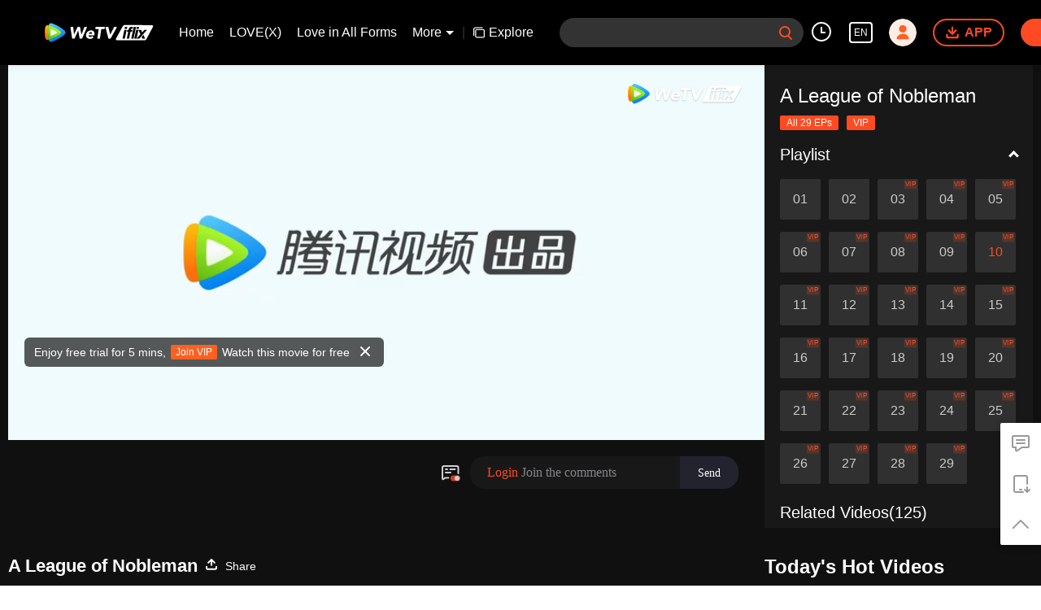

--- FILE ---
content_type: text/plain
request_url: https://otheve.beacon.qq.com/analytics/v2_upload?appkey=0WEB08V45S4VMCK7
body_size: -45
content:
{"result": 200, "srcGatewayIp": "3.23.132.162", "serverTime": "1769001996633", "msg": "success"}

--- FILE ---
content_type: text/plain
request_url: https://otheve.beacon.qq.com/analytics/v2_upload?appkey=0WEB0QEJW44KW5A5
body_size: -45
content:
{"result": 200, "srcGatewayIp": "3.23.132.162", "serverTime": "1769002005588", "msg": "success"}

--- FILE ---
content_type: text/plain
request_url: https://otheve.beacon.qq.com/analytics/v2_upload?appkey=0WEB0QEJW44KW5A5
body_size: -45
content:
{"result": 200, "srcGatewayIp": "3.23.132.162", "serverTime": "1769002013388", "msg": "success"}

--- FILE ---
content_type: text/plain
request_url: https://svibeacon.onezapp.com/analytics/v2_upload?appkey=0DOU0M38AT4C4UVD
body_size: 96
content:
{"result": 200, "srcGatewayIp": "3.23.132.162", "serverTime": "1769002013621", "msg": "success"}

--- FILE ---
content_type: text/plain
request_url: https://otheve.beacon.qq.com/analytics/v2_upload?appkey=0WEB08V45S4VMCK7
body_size: -45
content:
{"result": 200, "srcGatewayIp": "3.23.132.162", "serverTime": "1769001997203", "msg": "success"}

--- FILE ---
content_type: text/plain
request_url: https://otheve.beacon.qq.com/analytics/v2_upload?appkey=0WEB08V45S4VMCK7
body_size: -45
content:
{"result": 200, "srcGatewayIp": "3.23.132.162", "serverTime": "1769001997042", "msg": "success"}

--- FILE ---
content_type: text/plain
request_url: https://svibeacon.onezapp.com/analytics/v2_upload?appkey=0DOU0M38AT4C4UVD
body_size: 96
content:
{"result": 200, "srcGatewayIp": "3.23.132.162", "serverTime": "1769002005580", "msg": "success"}

--- FILE ---
content_type: text/plain
request_url: https://otheve.beacon.qq.com/analytics/v2_upload?appkey=0WEB0QEJW44KW5A5
body_size: -45
content:
{"result": 200, "srcGatewayIp": "3.23.132.162", "serverTime": "1769002012326", "msg": "success"}

--- FILE ---
content_type: text/plain
request_url: https://otheve.beacon.qq.com/analytics/v2_upload?appkey=0WEB0QEJW44KW5A5
body_size: -45
content:
{"result": 200, "srcGatewayIp": "3.23.132.162", "serverTime": "1769002014371", "msg": "success"}

--- FILE ---
content_type: text/plain
request_url: https://otheve.beacon.qq.com/analytics/v2_upload?appkey=0WEB08V45S4VMCK7
body_size: -45
content:
{"result": 200, "srcGatewayIp": "3.23.132.162", "serverTime": "1769001996547", "msg": "success"}

--- FILE ---
content_type: text/plain
request_url: https://svibeacon.onezapp.com/analytics/v2_upload?appkey=0WEB0NVZHO4NLDPH
body_size: 96
content:
{"result": 200, "srcGatewayIp": "3.23.132.162", "serverTime": "1769001999081", "msg": "success"}

--- FILE ---
content_type: text/plain
request_url: https://cffaws.wetvinfo.com/svp_50125/01AF00A945D4B817310DEEB170812CBA0088304258C8EF4F37A336BB21CD56B66C12EB2F44D80EF864D22C637966E74ED063E25367E6DA8CA58CF4FDD2071C4DAEFF957238F5BAE454ABE1547B25DFD6CBA2C91DE2AF6FB16EAE7E2A3897781DD5CB376D7E3AAEA45304ABD435485C487C10BFD723DCC58D1700CEDF4D41B24BAA/gzc_1000117_0b535eafiaaaomapsz64yfr432odktsqauka.f821103.vtt?ver=4
body_size: 11869
content:
WEBVTT

STYLE
::cue {
  font-size: 1em;
  font-weight: bold;
  color: #ffffff;
}

1
00:00:13.510 --> 00:00:15.000
Your Majesty,

2
00:00:15.270 --> 00:00:18.120
Xuan Ji,Â Chief of Imperial Astronomy,
has something to report.

3
00:00:18.120 --> 00:00:19.000
Speak.

4
00:00:21.800 --> 00:00:22.510
Your Majesty,

5
00:00:23.230 --> 00:00:25.120
Hunxiang Instrument
is under construction.

6
00:00:25.440 --> 00:00:28.510
But how to build its top

7
00:00:28.760 --> 00:00:30.920
has been pending for long.

8
00:00:31.480 --> 00:00:34.000
I have been working around the clock,

9
00:00:34.350 --> 00:00:38.000
hoping to share the burden
of you and His Majesty.

10
00:00:38.240 --> 00:00:40.070
Finally, a few days ago,

11
00:00:40.390 --> 00:00:42.670
I found two rubies the size of a melon

12
00:00:42.880 --> 00:00:46.600
under a plum tree in Zilang Mountain.

13
00:00:47.030 --> 00:00:48.520
They're rarely seen in the world.

14
00:00:49.200 --> 00:00:50.840
It seems to be an act of providence.

15
00:00:57.430 --> 00:00:58.110
Therefore,

16
00:00:58.200 --> 00:01:01.280
I asked hundreds of
skillful craftsmen to weave

17
00:01:01.280 --> 00:01:05.000
an auspicious golden treasure with them.

18
00:01:05.280 --> 00:01:07.710
It can be placed
on Hunxiang Instrument's top.

19
00:01:08.510 --> 00:01:10.920
Your Majesty, please appreciate it.

20
00:01:28.040 --> 00:01:28.710
Your Majesty,

21
00:01:32.760 --> 00:01:33.840
in my opinion,

22
00:01:34.480 --> 00:01:35.640
it's against the rites system to place

23
00:01:35.840 --> 00:01:37.510
a golden phoenix instead of a golden dragon

24
00:01:37.760 --> 00:01:38.920
since Emperor is the supreme ruler.

25
00:01:39.640 --> 00:01:41.150
Mr. Liu, I disagree with you.

26
00:01:41.790 --> 00:01:43.510
You may not know that

27
00:01:43.790 --> 00:01:45.950
Empress Dowager was born in a plum forest.

28
00:01:46.150 --> 00:01:47.840
These two rubies

29
00:01:48.120 --> 00:01:50.950
happened to be discovered
under a plum tree.

30
00:01:51.710 --> 00:01:55.710
Zilang Mountain
looks like a female figure,

31
00:01:55.870 --> 00:01:57.870
even showing the shape
of hands and feet.

32
00:01:58.070 --> 00:02:01.000
It's a rarely seen phoenix nest.

33
00:02:02.000 --> 00:02:02.710
I think

34
00:02:02.870 --> 00:02:04.350
Hunxiang Instrument

35
00:02:04.590 --> 00:02:06.640
can be named Immortal Instrument.

36
00:02:06.870 --> 00:02:09.800
It symbolizes

37
00:02:09.910 --> 00:02:11.310
not only the continuity of our kingdom

38
00:02:11.590 --> 00:02:13.150
but also Empress Dowager's

39
00:02:13.430 --> 00:02:16.960
virtues and longevity.

40
00:02:17.710 --> 00:02:18.960
Such being the case,

41
00:02:19.470 --> 00:02:22.470
it will be in your charge.

42
00:02:22.590 --> 00:02:23.000
Your Majesty.

43
00:02:23.000 --> 00:02:23.800
As you wish.

44
00:02:23.800 --> 00:02:24.520
It's absolutely not right.

45
00:02:24.520 --> 00:02:26.030
That's all for today.

46
00:02:26.150 --> 00:02:27.470
Your Majesty, please reconsider it.

47
00:02:27.750 --> 00:02:30.280
This is unprecedented.

48
00:02:30.590 --> 00:02:35.190
Please strictly observe the rites system.

49
00:03:27.340 --> 00:03:34.020
=A League of Nobleman=

50
00:03:34.760 --> 00:03:36.460
=Episode 10=

51
00:03:36.460 --> 00:03:38.820
(Xuanzheng Hall)

52
00:03:40.640 --> 00:03:43.320
Xuan Ji surprised me.

53
00:03:44.760 --> 00:03:47.640
He can read Empress Dowager's mind.

54
00:03:48.200 --> 00:03:50.040
Simply being an alchemist

55
00:03:50.520 --> 00:03:52.520
wouldn't make him favored
by Empress Dowager.

56
00:03:52.670 --> 00:03:54.150
Excuse me, Mr. Lan.

57
00:03:58.480 --> 00:04:00.200
Mr. Liu, what can I do for you?

58
00:04:00.360 --> 00:04:01.920
The Emperor is not yet in power

59
00:04:02.150 --> 00:04:04.080
and it's the weak time of his reign.

60
00:04:04.550 --> 00:04:07.240
Xuan Ji presented the Phoenix Head today.

61
00:04:08.150 --> 00:04:10.320
Empress Dowager
must have known it in advance

62
00:04:10.430 --> 00:04:12.990
and was simply coordinating with him.

63
00:04:15.430 --> 00:04:16.150
Wellâ€¦

64
00:04:16.270 --> 00:04:18.560
Minister Gong has resigned.

65
00:04:18.960 --> 00:04:20.590
You're in charge now
of the Ministry of Rites.

66
00:04:21.030 --> 00:04:24.710
Just now in the hall, you should

67
00:04:25.000 --> 00:04:26.910
stand out against it
in the name of rites.

68
00:04:27.880 --> 00:04:28.390
Iâ€¦

69
00:04:28.390 --> 00:04:29.150
Mr. Lan.

70
00:04:32.440 --> 00:04:33.200
Mr. Wang.

71
00:04:33.710 --> 00:04:36.030
We have to submit
the embalmer's case file.

72
00:04:36.350 --> 00:04:38.470
We got to take a statement right away.

73
00:04:39.320 --> 00:04:39.910
Mr. Liu,

74
00:04:40.440 --> 00:04:41.270
it's important.

75
00:04:42.120 --> 00:04:43.030
Please excuse us.

76
00:04:44.470 --> 00:04:44.910
Youâ€¦

77
00:04:59.000 --> 00:05:00.150
Zhang.

78
00:05:01.000 --> 00:05:02.230
Zhang.

79
00:05:02.710 --> 00:05:03.320
Zhang.

80
00:05:05.150 --> 00:05:05.910
Zhang,

81
00:05:06.320 --> 00:05:07.790
I've been looking for you.

82
00:05:20.790 --> 00:05:22.560
What do you want to do with reed leaves?

83
00:05:23.560 --> 00:05:24.270
Wrap zongzi.

84
00:05:25.120 --> 00:05:26.120
Why didn't you tell me earlier?

85
00:05:26.350 --> 00:05:27.390
I can help you.

86
00:05:28.790 --> 00:05:30.390
Choose fresh and large leaves,

87
00:05:30.880 --> 00:05:32.390
preferably 16 inches.

88
00:05:32.960 --> 00:05:33.830
For the two of us,

89
00:05:33.830 --> 00:05:34.790
is it necessary to be so picky?

90
00:05:35.560 --> 00:05:36.390
You know what?

91
00:05:36.830 --> 00:05:37.680
When you were away in the last few days,

92
00:05:37.760 --> 00:05:39.080
the noodle stall was almost overwhelmed.

93
00:05:39.440 --> 00:05:40.960
Since you solved the big case

94
00:05:41.200 --> 00:05:43.270
and beat Detective Mr. Wang,

95
00:05:43.910 --> 00:05:46.830
many people have been attracted there,

96
00:05:47.000 --> 00:05:48.080
just like a school of carps.

97
00:05:50.390 --> 00:05:51.830
You used the wrong words.

98
00:05:53.560 --> 00:05:54.910
Whatever.

99
00:05:55.320 --> 00:05:56.680
I've come up with a title for you.

100
00:05:57.150 --> 00:05:57.790
From now on,

101
00:05:58.030 --> 00:05:59.520
you'll be the capital city's

102
00:06:00.350 --> 00:06:01.350
Detective Noodle.

103
00:06:03.710 --> 00:06:04.270
Zhang,

104
00:06:04.710 --> 00:06:06.000
did you hear me?

105
00:06:07.680 --> 00:06:09.270
I'm thinking about the case
in Moluo Village.

106
00:06:10.760 --> 00:06:12.230
How could there be

107
00:06:12.790 --> 00:06:14.150
the scarlet mist effect?

108
00:06:15.470 --> 00:06:16.590
What happened

109
00:06:17.520 --> 00:06:18.560
to make the night sky as bright as day?

110
00:06:19.640 --> 00:06:20.710
I've talked to a wall.

111
00:06:23.120 --> 00:06:23.790
Besides,

112
00:06:24.640 --> 00:06:25.680
who told the embalmer

113
00:06:26.030 --> 00:06:28.440
about the legend of Injeeten?

114
00:06:29.230 --> 00:06:30.230
Why did he do it?

115
00:06:31.270 --> 00:06:33.270
How did the embalmer know
Mr. Lan's father?

116
00:06:35.150 --> 00:06:36.080
What's the connection

117
00:06:36.080 --> 00:06:37.640
with the treason case 20 years ago?

118
00:06:47.080 --> 00:06:48.640
We've got rid of that fuddy-duddy.

119
00:06:49.440 --> 00:06:50.080
He

120
00:06:50.440 --> 00:06:52.000
just wants you to bear the brunt.

121
00:06:53.470 --> 00:06:55.320
But thanks to Mr. Liu,

122
00:06:55.710 --> 00:06:57.640
the court is not completely
under Empress Dowager's control.

123
00:06:58.350 --> 00:06:59.520
You mean

124
00:06:59.830 --> 00:07:01.030
I shouldn't have interrupted you.

125
00:07:02.030 --> 00:07:02.880
Without you,

126
00:07:03.270 --> 00:07:05.640
I could handle him
by beating around the bush.

127
00:07:06.120 --> 00:07:07.880
I didn't expect you to help me out

128
00:07:08.080 --> 00:07:09.760
and make me owe you a favor.

129
00:07:11.270 --> 00:07:11.880
Anyway,

130
00:07:12.440 --> 00:07:13.440
what's done is done.

131
00:07:13.470 --> 00:07:15.080
You owe me a favor now.

132
00:07:15.830 --> 00:07:16.760
Mr. Wang,

133
00:07:16.960 --> 00:07:17.790
Mr. Lan,

134
00:07:27.000 --> 00:07:29.230
thank you both

135
00:07:29.230 --> 00:07:30.790
for speaking for me in the hall.

136
00:07:31.150 --> 00:07:32.520
Well,

137
00:07:32.640 --> 00:07:33.790
Mr. Lan is the one you should thank.

138
00:07:34.120 --> 00:07:35.440
I did it at his repeated request.

139
00:07:36.880 --> 00:07:39.270
We're colleagues
and should help each other.

140
00:07:39.760 --> 00:07:40.760
Maybe someday,

141
00:07:41.150 --> 00:07:43.390
I'll need your help too.

142
00:07:45.520 --> 00:07:46.200
I get it.

143
00:07:47.080 --> 00:07:50.350
I'll surely return the favor.

144
00:08:01.830 --> 00:08:04.470
When will you return my favor?

145
00:08:07.080 --> 00:08:09.350
I won't return it since I owe you a lot.

146
00:08:10.640 --> 00:08:11.880
Speaking of

147
00:08:11.960 --> 00:08:12.960
the bet you lost to Zhang Ping,

148
00:08:13.120 --> 00:08:14.150
when are you going
to fulfill your promise?

149
00:08:14.880 --> 00:08:16.000
He is waiting for you

150
00:08:16.080 --> 00:08:18.030
to help him make doughs.

151
00:08:19.350 --> 00:08:20.470
If you're not mentioning it,

152
00:08:21.470 --> 00:08:22.830
I'd forgotten it.

153
00:08:33.870 --> 00:08:35.990
Detective Noodle.

154
00:08:36.750 --> 00:08:37.920
Dear folks,

155
00:08:38.320 --> 00:08:40.280
let me formally introduce
someone to you.

156
00:08:40.510 --> 00:08:41.110
This is

157
00:08:41.230 --> 00:08:43.400
Detective Noodle

158
00:08:43.800 --> 00:08:45.960
Zhang Ping,
a scholar from Xichuan County.

159
00:08:47.280 --> 00:08:48.400
So he is Zhang Ping.

160
00:08:49.920 --> 00:08:51.280
Detective Noodle?

161
00:08:51.960 --> 00:08:53.350
I came up with the name
for you overnight.

162
00:08:53.440 --> 00:08:54.040
What do you think?

163
00:08:54.080 --> 00:08:54.960
Isn't it good?

164
00:08:56.200 --> 00:08:56.870
Detective.

165
00:08:56.990 --> 00:08:57.560
Detective.

166
00:08:57.630 --> 00:08:58.280
Come on.

167
00:08:58.510 --> 00:09:01.080
I learned that the embalmer
went in and out

168
00:09:01.280 --> 00:09:02.040
through underdrains to commit murders

169
00:09:02.280 --> 00:09:03.590
and disappeared without a trace.

170
00:09:04.080 --> 00:09:05.280
How did you catch him?

171
00:09:05.280 --> 00:09:05.800
Moreover,

172
00:09:05.960 --> 00:09:08.320
what about the poison?

173
00:09:09.160 --> 00:09:09.710
Detective,

174
00:09:09.800 --> 00:09:11.040
my nephew couldn't find
his bamboo horse.

175
00:09:11.230 --> 00:09:12.320
Can you help him find it?

176
00:09:12.830 --> 00:09:14.440
Can you help me find my colander?

177
00:09:17.280 --> 00:09:18.160
Calm down.

178
00:09:18.510 --> 00:09:19.160
Just take a seat,
order one bowl of noodles

179
00:09:19.510 --> 00:09:21.160
and then tell your stories slowly.

180
00:09:21.230 --> 00:09:22.280
We will answer your questions
one by one.

181
00:09:22.400 --> 00:09:23.630
Everyone has a chance.

182
00:09:23.710 --> 00:09:24.320
Come on.

183
00:09:24.590 --> 00:09:25.440
- One large bowl of noodles.
- One large bowl of noodles.

184
00:09:26.590 --> 00:09:27.280
Add one more egg.

185
00:09:27.280 --> 00:09:27.750
I'd like one bowl of noodles.

186
00:09:28.750 --> 00:09:29.230
You must be happy.

187
00:09:42.160 --> 00:09:43.040
Mr. Wang.

188
00:09:43.830 --> 00:09:45.470
The two detectives

189
00:09:45.590 --> 00:09:47.040
must have something important to discuss.

190
00:09:47.320 --> 00:09:48.920
We'll come again later, later.

191
00:09:51.200 --> 00:09:51.870
Don't go.

192
00:09:52.830 --> 00:09:53.830
Wait, wait.

193
00:10:02.040 --> 00:10:03.440
I lost the bet.

194
00:10:04.470 --> 00:10:05.470
I made this

195
00:10:05.960 --> 00:10:06.870
for making good on my promise.

196
00:10:15.110 --> 00:10:16.200
Hot wonton.

197
00:10:16.590 --> 00:10:17.590
(Hanhui Pavilion, Ning'an)
Would you like one bowl of wonton?

198
00:10:17.710 --> 00:10:18.870
Would you like some? Meat stuffing.

199
00:10:18.870 --> 00:10:20.440
(Detective Noodle)

200
00:10:20.440 --> 00:10:21.830
What did Mr. Wang come here for?

201
00:10:21.990 --> 00:10:23.230
He scared all the guests away.

202
00:10:42.680 --> 00:10:43.870
Mr. Wang

203
00:10:44.040 --> 00:10:45.710
did make a dough personally.

204
00:10:46.160 --> 00:10:47.590
I'm really surprised.

205
00:10:49.750 --> 00:10:50.920
It's not easy for Mowen.

206
00:10:55.920 --> 00:10:56.750
Mr. Lan.

207
00:10:58.510 --> 00:10:59.320
Mr. Lan,

208
00:11:00.160 --> 00:11:00.830
please.

209
00:11:41.320 --> 00:11:42.040
Mr. Lan,

210
00:11:44.040 --> 00:11:45.230
this long gown is plain in color,

211
00:11:45.750 --> 00:11:47.710
looking really nice with the white jade.

212
00:11:48.200 --> 00:11:48.870
Mr. Lan,

213
00:11:49.320 --> 00:11:51.560
they're perfectly matched.

214
00:11:51.990 --> 00:11:52.920
To be honest,

215
00:11:53.630 --> 00:11:56.040
I'm here today

216
00:11:56.350 --> 00:11:57.990
to ask you a favor.

217
00:12:01.680 --> 00:12:03.080
This is the Red Gilding Silk

218
00:12:03.200 --> 00:12:04.510
from Yunchang Community.

219
00:12:04.960 --> 00:12:05.510
Yes.

220
00:12:05.960 --> 00:12:07.280
Empress Dowager

221
00:12:07.470 --> 00:12:08.320
wants a dress made of this fabric.

222
00:12:09.040 --> 00:12:11.440
Unfortunately, Miss Wu was murdered

223
00:12:11.750 --> 00:12:12.870
before finishing it.

224
00:12:14.110 --> 00:12:15.440
As the Vice Minister of Rites,

225
00:12:16.040 --> 00:12:17.040
I'm responsible for this.

226
00:12:17.560 --> 00:12:18.510
Mr. Xu, would you please help me

227
00:12:18.710 --> 00:12:19.400
study this?

228
00:12:28.280 --> 00:12:29.830
Red Gilding Silk

229
00:12:30.160 --> 00:12:32.590
is the culmination of weaving technique.

230
00:12:33.160 --> 00:12:35.040
It was Miss Wu's secret craftsmanship.

231
00:12:35.560 --> 00:12:37.230
I've always wanted to figure it out.

232
00:12:38.320 --> 00:12:39.160
I'll surely

233
00:12:39.710 --> 00:12:40.870
try my best in this.

234
00:12:41.230 --> 00:12:41.960
Then,

235
00:12:42.350 --> 00:12:45.110
my future career is counting on you.

236
00:12:58.710 --> 00:13:00.080
I feel almost back-breaking.

237
00:13:00.400 --> 00:13:01.750
It would kill me

238
00:13:01.990 --> 00:13:03.920
if we didn't close earlier today.

239
00:13:07.870 --> 00:13:08.510
Okay.

240
00:13:09.040 --> 00:13:09.960
Okay, okay.

241
00:13:18.080 --> 00:13:18.870
Zhang,

242
00:13:19.800 --> 00:13:20.990
are you going to wrap zongzi now?

243
00:13:25.440 --> 00:13:26.750
Why are you suddenly so generous?

244
00:13:27.110 --> 00:13:28.560
You kept nagging me

245
00:13:28.560 --> 00:13:29.630
for stealing one of
your salted duck eggs.

246
00:13:30.160 --> 00:13:30.830
It's great that

247
00:13:31.280 --> 00:13:32.630
we'll have zongzi stuffed with egg yolk.

248
00:13:34.110 --> 00:13:36.160
I'm looking forward
to a good meal tomorrow.

249
00:14:28.230 --> 00:14:28.960
Zhang?

250
00:14:32.080 --> 00:14:32.750
Zhang?

251
00:14:34.710 --> 00:14:36.870
Where is he so early in the morning?

252
00:14:38.830 --> 00:14:39.830
He left me some zongzi.

253
00:15:00.590 --> 00:15:01.990
All stuffed with red dates?

254
00:15:02.470 --> 00:15:04.960
Zhang, where are those with egg yolk?

255
00:15:09.230 --> 00:15:10.510
Come on, come on, everyone.

256
00:15:10.710 --> 00:15:12.960
Please go back. Please go back.

257
00:15:13.590 --> 00:15:14.960
Mr. Lan doesn't take gifts.

258
00:15:15.280 --> 00:15:16.350
No gifts.

259
00:15:16.710 --> 00:15:17.630
Why are there so many people there?

260
00:15:18.200 --> 00:15:19.280
Stop.

261
00:15:19.960 --> 00:15:21.990
Listen to me, listen to me,
just listen to me.

262
00:15:22.200 --> 00:15:23.040
Please go back.

263
00:15:23.200 --> 00:15:25.350
Mr. Lan is not home today.

264
00:15:27.040 --> 00:15:28.400
It's no use waiting here.

265
00:15:28.400 --> 00:15:30.040
Mr. Lan doesn't take gifts.

266
00:15:30.320 --> 00:15:31.560
Please go back. Please go back.

267
00:15:31.590 --> 00:15:32.230
It's Mr. Lan.

268
00:15:33.320 --> 00:15:34.160
Mr. Lan,

269
00:15:36.350 --> 00:15:37.630
I'm bringing you some egg yolk zongzi.

270
00:15:38.160 --> 00:15:39.080
Mr. Lan is over there.

271
00:15:41.590 --> 00:15:42.510
Mr. Lan is over there.

272
00:15:44.080 --> 00:15:44.990
Mr. Lan.

273
00:15:47.160 --> 00:15:48.080
Mr. Lan.

274
00:15:48.990 --> 00:15:49.920
Mr. Lan.

275
00:15:54.750 --> 00:15:55.680
Hurry up.

276
00:15:55.680 --> 00:15:56.590
Come on.

277
00:15:57.560 --> 00:15:58.630
- Mr. Lan.
- Mr. Lan.

278
00:16:01.440 --> 00:16:03.470
I'm Li Jing from
Shunhua County, Qing Prefecture.

279
00:16:03.830 --> 00:16:04.590
I'm slow-witted

280
00:16:04.800 --> 00:16:05.680
and there's a lot in the ancient books

281
00:16:05.680 --> 00:16:07.510
that I don't quite understand.

282
00:16:07.750 --> 00:16:10.230
Would you please give me some advice?

283
00:16:21.590 --> 00:16:22.990
It's painted by Mr. Yan.

284
00:16:23.800 --> 00:16:24.960
It's very expensive.

285
00:16:25.350 --> 00:16:27.080
You must have paid a lot for this.

286
00:16:27.440 --> 00:16:28.830
It's just a token of my respect.

287
00:16:28.960 --> 00:16:30.200
Please take it.

288
00:16:30.510 --> 00:16:31.470
Mr. Lan,

289
00:16:31.710 --> 00:16:32.680
this is mine.

290
00:16:33.040 --> 00:16:33.990
A century-old ginseng.

291
00:16:38.560 --> 00:16:39.560
Excuse me,

292
00:16:40.870 --> 00:16:42.280
what is it in your hand?

293
00:16:43.590 --> 00:16:44.830
It's the egg yolk zongzi I made.

294
00:16:44.870 --> 00:16:46.400
It's delicious. You may have a taste.

295
00:16:46.920 --> 00:16:47.870
Egg yolk zongzi.

296
00:16:48.400 --> 00:16:50.110
Can you open it and show me?

297
00:16:56.350 --> 00:16:57.750
It's really zongzi.

298
00:16:58.350 --> 00:16:59.920
It's too worthless.

299
00:17:00.200 --> 00:17:02.280
I would never give this as a gift.

300
00:17:05.270 --> 00:17:06.120
Speaking of sincerity,

301
00:17:06.600 --> 00:17:08.600
the zongzi shows more of his sincerity.

302
00:17:11.310 --> 00:17:12.680
But no matter how expensive
your gifts are,

303
00:17:12.790 --> 00:17:13.840
I can't accept them.

304
00:17:14.360 --> 00:17:16.070
I appreciate your kindness.

305
00:17:17.270 --> 00:17:19.120
I hope you could keep studying

306
00:17:19.270 --> 00:17:20.070
and go back

307
00:17:20.470 --> 00:17:21.640
to bury yourselves in your studies.

308
00:17:22.400 --> 00:17:24.030
- Mr. Lan.
- Mr. Lan.

309
00:17:26.360 --> 00:17:27.400
Why is he leaving?

310
00:17:27.400 --> 00:17:29.680
I spent so much money,
but he didn't even take a look at it.

311
00:17:40.440 --> 00:17:40.990
Zhang,

312
00:17:41.680 --> 00:17:42.880
let's sell zongzi instead.

313
00:17:43.030 --> 00:17:44.120
It'll be surely more profitable.

314
00:17:47.790 --> 00:17:48.360
By the way,

315
00:17:48.750 --> 00:17:49.960
I'm just back from Xingye Community.

316
00:17:50.360 --> 00:17:52.440
I saw a "wanted" notice
at the entrance of the Court of Judicial Review.

317
00:17:52.920 --> 00:17:53.680
According to the notice,

318
00:17:54.470 --> 00:17:56.270
they're recruiting some new men

319
00:17:56.960 --> 00:17:58.550
due to Empress Dowager's dissatisfaction.

320
00:17:59.510 --> 00:18:00.400
What are the requirements?

321
00:18:00.880 --> 00:18:01.640
Do I meet them?

322
00:18:02.680 --> 00:18:04.200
Yes, you do.

323
00:18:04.550 --> 00:18:05.230
But

324
00:18:05.600 --> 00:18:06.640
they only want helpers.

325
00:18:07.440 --> 00:18:08.400
I'm okay with that.

326
00:18:09.160 --> 00:18:09.790
Zhang,

327
00:18:10.310 --> 00:18:11.360
I don't mean to discourage you.

328
00:18:11.790 --> 00:18:13.030
You can't get

329
00:18:13.550 --> 00:18:14.640
even such a job

330
00:18:14.750 --> 00:18:15.790
without a connection.

331
00:18:21.960 --> 00:18:22.550
Well,

332
00:18:23.030 --> 00:18:24.230
I have an idea.

333
00:18:24.510 --> 00:18:26.640
But you may not be willing to do it.

334
00:18:27.750 --> 00:18:28.750
What is it?

335
00:18:29.790 --> 00:18:31.920
If you can get Mr. Lan's help,

336
00:18:32.160 --> 00:18:32.960
the result would be different.

337
00:18:33.550 --> 00:18:34.160
Well,

338
00:18:34.680 --> 00:18:36.960
Mr. Lan has saved you several times.

339
00:18:37.510 --> 00:18:39.920
You may go thank him with a gift

340
00:18:40.510 --> 00:18:42.230
and mention this to him.

341
00:18:42.710 --> 00:18:43.600
I went to see him,

342
00:18:44.750 --> 00:18:47.200
but he doesn't take gifts.

343
00:18:47.840 --> 00:18:48.510
What?

344
00:18:48.990 --> 00:18:50.160
You already went to see him with a gift?

345
00:18:50.600 --> 00:18:51.750
And voluntarily?

346
00:18:52.960 --> 00:18:53.640
Then tell me

347
00:18:53.840 --> 00:18:54.750
what did you give him?

348
00:18:54.840 --> 00:18:55.550
And how did you give it?

349
00:18:56.960 --> 00:18:57.790
I just gaveâ€¦

350
00:18:57.790 --> 00:18:58.510
Zhang Ping.

351
00:19:02.880 --> 00:19:03.470
Mr. Lan,

352
00:19:03.600 --> 00:19:04.230
what are you doing here?

353
00:19:04.920 --> 00:19:05.640
Where is the zongzi for me?

354
00:19:27.790 --> 00:19:28.750
Then I'd like one bowl of noodles.

355
00:19:30.360 --> 00:19:31.070
No more noodles.

356
00:19:34.360 --> 00:19:35.680
There's only millet congee.

357
00:19:39.510 --> 00:19:40.550
Millet congee will be fine.

358
00:20:13.680 --> 00:20:14.510
Salted egg white.

359
00:20:15.600 --> 00:20:16.270
It's the leftover.

360
00:20:19.070 --> 00:20:19.680
Mr. Lan,

361
00:20:20.680 --> 00:20:21.710
Zhang means

362
00:20:22.070 --> 00:20:24.550
you came late
and there's no more zongzi.

363
00:20:24.600 --> 00:20:27.600
There's only some egg white left.

364
00:20:28.310 --> 00:20:29.880
He'll make some zongzi for you
another day.

365
00:20:31.120 --> 00:20:31.960
It's egg white,

366
00:20:32.680 --> 00:20:34.120
but it tastes fresh and tender.

367
00:20:34.400 --> 00:20:36.030
I used sheld duck eggs

368
00:20:36.990 --> 00:20:38.470
and pickled them with Xinfeng Wine

369
00:20:38.750 --> 00:20:39.750
and fine salt.

370
00:20:40.960 --> 00:20:43.510
I didn't eat the zongzi,
but thank you anyway.

371
00:20:46.160 --> 00:20:48.120
I should thank you too.

372
00:20:53.750 --> 00:20:54.470
Mr. Lan,

373
00:20:55.030 --> 00:20:55.640
actually,

374
00:20:57.440 --> 00:20:58.640
I've been meaning to ask you a favor.

375
00:21:01.120 --> 00:21:01.710
What is it?

376
00:21:07.550 --> 00:21:10.160
We'd better talk about it in your place.

377
00:21:12.440 --> 00:21:12.880
OK.

378
00:21:18.960 --> 00:21:20.160
Chen Chou, you clean this up.

379
00:21:31.120 --> 00:21:31.790
Dear me,

380
00:21:32.680 --> 00:21:34.960
Zhang has finally got it.

381
00:21:38.030 --> 00:21:39.880
I want to use Water Illusion on you.

382
00:21:43.880 --> 00:21:44.550
What did you say?

383
00:21:45.360 --> 00:21:46.960
I want to use Water Illusion on you.

384
00:21:57.030 --> 00:21:59.160
Why do you offer to do it this time?

385
00:22:01.510 --> 00:22:03.120
After learning about what happened
in Moluo Village,

386
00:22:04.200 --> 00:22:05.990
I've been thinking

387
00:22:06.550 --> 00:22:07.710
what caused the scarlet mist sky.

388
00:22:08.470 --> 00:22:10.160
And this case involves your father.

389
00:22:11.160 --> 00:22:12.360
So, I want to find the truth.

390
00:22:17.270 --> 00:22:17.920
Zhang Ping,

391
00:22:19.070 --> 00:22:20.680
do you know the accusation
against my father?

392
00:22:28.640 --> 00:22:29.680
It's collision with the enemy.

393
00:22:30.840 --> 00:22:32.200
That's a disgrace to the imperial court.

394
00:22:33.200 --> 00:22:35.200
The subject has been a taboo
over the past 20 years.

395
00:22:37.680 --> 00:22:38.750
Not to mention an investigation,

396
00:22:39.510 --> 00:22:40.750
even asking about it

397
00:22:41.640 --> 00:22:43.120
would cost your life.

398
00:22:49.710 --> 00:22:50.440
I've thought it over

399
00:22:50.840 --> 00:22:51.550
and I'm well prepared.

400
00:22:51.840 --> 00:22:53.030
I won't tell anyone about it.

401
00:22:53.470 --> 00:22:54.750
But you'll fall into
a long comatose state

402
00:22:54.920 --> 00:22:56.160
after casting a spell.

403
00:22:56.680 --> 00:22:57.880
Aren't you afraid of losing your life?

404
00:22:58.070 --> 00:22:58.880
I've been used to it.

405
00:22:59.360 --> 00:23:00.440
I'll be fine after a sleep.

406
00:23:07.920 --> 00:23:09.160
Then let me be straight with you.

407
00:23:09.840 --> 00:23:11.160
What I'm really worried about

408
00:23:11.270 --> 00:23:12.680
is your straight temper.

409
00:23:13.310 --> 00:23:14.790
You're reckless
while looking into a case,

410
00:23:15.310 --> 00:23:17.070
which may ruin
what I've planned for years.

411
00:23:17.990 --> 00:23:18.680
Then,

412
00:23:18.990 --> 00:23:21.710
everyone in the know will die.

413
00:23:22.030 --> 00:23:24.310
I give you my word and I won't break it.

414
00:23:25.400 --> 00:23:27.680
The divine retribution for Moluo People,
the embalmer's poison,

415
00:23:28.440 --> 00:23:30.200
the man who instructed him
to sacrifice to Six Sages

416
00:23:30.710 --> 00:23:32.230
and your father's case

417
00:23:33.550 --> 00:23:34.790
might all be correlated.

418
00:23:35.200 --> 00:23:35.920
Therefore,

419
00:23:36.400 --> 00:23:37.400
I want to find out the truth.

420
00:23:38.230 --> 00:23:40.120
But what do these have to do with you?

421
00:23:41.840 --> 00:23:43.360
If everyone cares about the truth,

422
00:23:43.640 --> 00:23:44.960
there would be nowhere
to hide for darkness.

423
00:23:52.640 --> 00:23:54.070
That's what Mr. Mu Yesheng said.

424
00:23:55.120 --> 00:23:56.200
I grew up

425
00:23:57.120 --> 00:23:58.310
reading his detective stories.

426
00:24:02.400 --> 00:24:03.030
OK.

427
00:24:03.640 --> 00:24:04.600
You may do it.

428
00:24:22.960 --> 00:24:23.960
Under a spell,

429
00:24:24.510 --> 00:24:26.440
I would let down all my defenses, right?

430
00:24:27.640 --> 00:24:28.360
Right.

431
00:24:29.200 --> 00:24:30.400
You would

432
00:24:31.030 --> 00:24:31.840
have no doubts,

433
00:24:32.270 --> 00:24:33.120
no secrets

434
00:24:33.680 --> 00:24:34.640
and feel no pain.

435
00:24:35.510 --> 00:24:36.790
That's how you could clear your mind,

436
00:24:37.230 --> 00:24:38.230
return to your true nature

437
00:24:38.840 --> 00:24:39.840
and find the truth.

438
00:24:41.230 --> 00:24:41.840
Sir,

439
00:24:42.270 --> 00:24:44.030
if Zhang Ping asks anything improper,

440
00:24:44.160 --> 00:24:44.710
I couldâ€¦

441
00:24:44.710 --> 00:24:45.550
Sir,

442
00:24:46.200 --> 00:24:47.360
to succeed,

443
00:24:47.880 --> 00:24:49.030
you must open your heart.

444
00:24:54.750 --> 00:24:56.880
Xu Dong, you may leave.

445
00:24:57.960 --> 00:24:58.550
Yes, sir.

446
00:25:04.640 --> 00:25:05.470
Zhang Ping,

447
00:25:06.120 --> 00:25:07.030
deep inside me,

448
00:25:07.270 --> 00:25:08.160
you would see

449
00:25:08.750 --> 00:25:09.990
a trapped beast.

450
00:25:11.360 --> 00:25:12.160
Sorry for you to see it.

451
00:25:14.160 --> 00:25:15.230
Everyone has a demon inside.

452
00:25:16.070 --> 00:25:16.710
So do I.

453
00:25:23.200 --> 00:25:24.750
The only clue I could remember

454
00:25:25.360 --> 00:25:26.270
was a mysterious woman.

455
00:25:26.440 --> 00:25:27.640
She went to the south

456
00:25:27.640 --> 00:25:28.710
with my father.

457
00:25:29.230 --> 00:25:29.960
As I remember,

458
00:25:30.120 --> 00:25:31.160
she suddenly appeared

459
00:25:32.070 --> 00:25:33.470
and talked privately
with my father for days.

460
00:25:34.070 --> 00:25:34.790
Then,

461
00:25:35.120 --> 00:25:36.640
they left for the south overnight.

462
00:25:37.600 --> 00:25:38.600
When my father returned,

463
00:25:39.160 --> 00:25:41.440
he was accused
of colliding with the enemy.

464
00:25:43.600 --> 00:25:44.840
It's been 20 years.

465
00:25:46.070 --> 00:25:48.120
I can't remember her looks.

466
00:25:48.640 --> 00:25:49.470
I hope

467
00:25:49.840 --> 00:25:51.230
you could help me recall a bit about her.

468
00:25:58.230 --> 00:25:58.960
Sir,

469
00:25:59.840 --> 00:26:00.790
please stare at the water vessel.

470
00:27:10.400 --> 00:27:11.310
Is this

471
00:27:11.600 --> 00:27:12.960
the realm of truth and purity?

472
00:27:14.550 --> 00:27:17.440
You may meditate
and recall the past here.

473
00:27:40.710 --> 00:27:42.960
Where is the traitor?

474
00:27:43.470 --> 00:27:46.550
Hanging at the market entrance.

475
00:27:46.840 --> 00:27:49.510
Who is the traitor?

476
00:27:49.880 --> 00:27:51.400
This is the demon inside me.

477
00:27:53.120 --> 00:27:55.920
Where is the traitor?

478
00:27:56.230 --> 00:27:59.160
Hanging at the market entrance.

479
00:27:59.840 --> 00:28:02.360
Who is the traitor?

480
00:28:02.960 --> 00:28:05.840
Either a pig or a dog.

481
00:28:06.030 --> 00:28:08.790
Where is the traitor?

482
00:28:09.070 --> 00:28:12.160
Hanging at the market entrance.

483
00:28:12.400 --> 00:28:15.270
Who is the traitor?

484
00:28:15.840 --> 00:28:18.550
Either a pig or a dog.

485
00:28:18.880 --> 00:28:19.990
Where is the traitor?

486
00:28:19.990 --> 00:28:21.310
Keep my mind as clear as ice.

487
00:28:21.550 --> 00:28:22.750
Not afraid of the falling sky.

488
00:28:25.790 --> 00:28:26.990
Stay calm in changes.

489
00:28:27.360 --> 00:28:28.310
Relax my nerves.

490
00:28:28.310 --> 00:28:30.360
Either a pig or a dog.

491
00:28:50.750 --> 00:28:53.440
Where is the traitor?

492
00:28:53.440 --> 00:28:56.200
Hanging at the market entrance.

493
00:28:56.550 --> 00:28:58.440
Who is the traitor?

494
00:28:59.200 --> 00:29:00.640
Either a pig or a dog.

495
00:29:00.880 --> 00:29:03.270
Where is the traitor?

496
00:29:03.310 --> 00:29:05.400
Hanging at the market entrance.

497
00:29:05.400 --> 00:29:07.790
Who is the traitor?

498
00:29:07.920 --> 00:29:10.200
Either a pig or a dog.

499
00:29:10.200 --> 00:29:13.400
Where is the traitor?

500
00:29:13.550 --> 00:29:15.920
Hanging at the market entrance.

501
00:29:15.920 --> 00:29:17.750
Who is the traitor?

502
00:29:18.990 --> 00:29:20.270
Keep my mind as clear as ice.

503
00:29:20.640 --> 00:29:21.790
Not afraid of the falling sky.

504
00:29:22.200 --> 00:29:23.230
Stay calm in changes.

505
00:29:23.750 --> 00:29:24.840
Relax my nerves.

506
00:29:25.230 --> 00:29:27.120
Who is the traitor?

507
00:29:27.680 --> 00:29:28.990
Either a pig or a dog.

508
00:29:28.990 --> 00:29:30.030
Keep my mind as clear as ice.

509
00:29:30.120 --> 00:29:30.960
Not afraid of the falling sky.

510
00:29:31.120 --> 00:29:31.920
Stay calm in changes.

511
00:29:32.200 --> 00:29:33.030
Relax my nerves.

512
00:29:34.160 --> 00:29:34.920
Keep my mind as clear as ice.

513
00:29:35.400 --> 00:29:36.200
Not afraid of the falling sky.

514
00:29:36.600 --> 00:29:37.400
Stay calm in changes.

515
00:29:37.880 --> 00:29:39.990
The demon inside you
came from your confusion.

516
00:29:40.510 --> 00:29:41.360
I can't help you break it.

517
00:29:41.600 --> 00:29:43.360
Every time I think of
my father being wronged,

518
00:29:44.360 --> 00:29:47.070
this children's folk rhyme
would haunt my ears.

519
00:29:47.200 --> 00:29:48.120
My father was not a traitor.

520
00:29:48.270 --> 00:29:49.070
He was not a traitor.

521
00:29:49.710 --> 00:29:50.680
He was not a traitor.

522
00:29:50.710 --> 00:29:51.360
Where

523
00:29:51.920 --> 00:29:52.990
is the traitor?

524
00:29:54.400 --> 00:29:55.440
Hanging...

525
00:29:55.470 --> 00:29:55.990
Father.

526
00:29:55.990 --> 00:29:57.120
at the market entrance.

527
00:29:57.600 --> 00:29:58.160
Father.

528
00:30:00.640 --> 00:30:03.710
Who is the traitor?

529
00:30:03.960 --> 00:30:04.600
Father.

530
00:30:04.920 --> 00:30:05.920
Either a pig

531
00:30:06.470 --> 00:30:07.510
or a dog.

532
00:30:07.510 --> 00:30:08.310
Father.

533
00:30:08.880 --> 00:30:11.640
Where is the traitor?

534
00:30:12.440 --> 00:30:13.160
Mr. Lan,

535
00:30:13.600 --> 00:30:14.960
you must settle your mind.

536
00:30:16.270 --> 00:30:16.960
Who is...

537
00:30:17.120 --> 00:30:17.710
Father.

538
00:30:17.790 --> 00:30:18.920
The traitor?

539
00:30:19.440 --> 00:30:22.440
Either a pig or a dog.

540
00:30:22.960 --> 00:30:25.640
Where is the traitor?

541
00:30:26.030 --> 00:30:27.600
Hanging at the market entrance.

542
00:30:27.680 --> 00:30:28.360
Father.

543
00:30:28.920 --> 00:30:30.030
You're not a traitor.

544
00:30:30.070 --> 00:30:32.270
Who is the traitor?

545
00:30:32.510 --> 00:30:35.510
Either a pig or a dog.

546
00:30:36.230 --> 00:30:36.920
Father.

547
00:30:37.200 --> 00:30:37.880
Father!

548
00:30:56.160 --> 00:31:01.160
=A League of Nobleman=


--- FILE ---
content_type: text/plain
request_url: https://svibeacon.onezapp.com/analytics/v2_upload?appkey=0DOU0M38AT4C4UVD
body_size: 96
content:
{"result": 200, "srcGatewayIp": "3.23.132.162", "serverTime": "1769002023522", "msg": "success"}

--- FILE ---
content_type: text/plain
request_url: https://otheve.beacon.qq.com/analytics/v2_upload?appkey=0WEB0QEJW44KW5A5
body_size: -45
content:
{"result": 200, "srcGatewayIp": "3.23.132.162", "serverTime": "1769002007409", "msg": "success"}

--- FILE ---
content_type: application/javascript; charset=utf-8
request_url: https://vplay.iflix.com/getvinfo?charge=0&otype=json&defnpayver=0&spau=1&spaudio=1&spwm=1&sphls=1&host=www.iflix.com&refer=www.iflix.com&ehost=https%3A%2F%2Fwww.iflix.com%2Fen%2Fplay%2Fiun3qfzmdofxc4q-A%2520League%2520of%2520Nobleman%2Fd00459z3bre-EP10%253A%2520A%2520League%2520of%2520Nobleman&sphttps=1&encryptVer=9.2&cKey=-Zuo8Vm5gG61P81Orq2-LnCjnpPSOcr0cPTQtBnAzEul_f4uOmcjTHhOR8G877I5OFpJhRZNw2rzCp7VHCeQghpn-ryZod2EiOyocnXY73PGZe6BkJKe-prWy-897YmRhhT5q4dL-LBzFjOj-NmZhE-NjjawCzIHH6ORd8JBnDgsk_VKYDnwTGrhuLoxaemxuyx9-KN7KuuWUYWksGXkUJYnQqXKgvocvCDoQBrB3Ba0lGPW87uDrDf-qwrUrBzB1cXASOfbv9A37yKl9bhxvv14zyiRYEPlwNG-7R0sGfVFK8nSz4z05Mma37v6_IsdOZw3kLM185zkM5y9kdohlahO1oq7JecDPuC0JbgW1om4tUcSYW4ji_sATTRNgVF6W-Z3aKdHfbo70YMs9OYogpb4DqOYucy-s1WfgoR3hI5e35OeAkqQ0vLz53ypt6FGJrzp93OWc8wAQVti8zvLzxRJ--uKsFAUTIe8G4iqN4Lpb6Thys25BNl-TTrQHCualIbuMncFOWpAByoINskXAWK5vUI&clip=4&guid=7c536202c2cc2bfb08ead29e7b0b9fa3&flowid=be292fbbd0821bb56b58ccc04f015f89&platform=330201&sdtfrom=1016&appVer=2.8.40&unid=&auth_from=&auth_ext=&vid=d00459z3bre&defn=&fhdswitch=0&dtype=3&spsrt=2&tm=1769002002&lang_code=1491988&logintoken=&qimei=&spcaptiontype=1&cmd=2&country_code=153560&cid=iun3qfzmdofxc4q&drm=0&multidrm=0&callback=getinfo_callback_655728
body_size: 22914
content:
getinfo_callback_655728({"dltype":3,"em":0,"exem":0,"fl":{"cnt":5,"fi":[{"sl":0,"id":321007,"name":"ld","lmt":0,"sb":0,"cname":"144P","br":0,"profile":4,"drm":0,"type":0,"video":1,"audio":1,"fs":26976279,"super":0,"hdr10enh":0,"sname":"ld","resolution":"144P","recommend":0,"vfps":0,"tvmsr_v2":0,"tvmsr_reason_code":4,"tvmsrlmt":0},{"sl":0,"id":321001,"name":"sd","lmt":0,"sb":0,"cname":"360P","br":0,"profile":4,"drm":0,"type":0,"video":1,"audio":1,"fs":54765901,"super":0,"hdr10enh":0,"sname":"sd","resolution":"360P","recommend":0,"vfps":0,"tvmsr_v2":0,"tvmsr_reason_code":4,"tvmsrlmt":0},{"sl":1,"id":321002,"name":"hd","lmt":0,"sb":0,"cname":"480P","br":59,"profile":4,"drm":0,"type":0,"video":1,"audio":1,"fs":124362310,"super":0,"hdr10enh":0,"sname":"hd","resolution":"480P","recommend":0,"vfps":0,"tvmsr_v2":1,"tvmsr_reason_code":0,"tvmsrlmt":0},{"sl":0,"id":321003,"name":"shd","lmt":0,"sb":0,"cname":"720P","br":0,"profile":4,"drm":0,"type":0,"video":1,"audio":1,"fs":212916645,"super":0,"hdr10enh":0,"sname":"shd","resolution":"720P","recommend":0,"vfps":0,"tvmsr_v2":1,"tvmsr_reason_code":0,"tvmsrlmt":1},{"sl":0,"id":321004,"name":"fhd","lmt":1,"sb":0,"cname":"1080P","br":0,"profile":4,"drm":0,"type":0,"video":1,"audio":1,"fs":375540837,"super":0,"hdr10enh":0,"sname":"fhd","resolution":"1080P","recommend":0,"vfps":0,"tvmsr_v2":0,"tvmsr_reason_code":4,"tvmsrlmt":0}],"strategyparam":{"maxbitrate":0,"bandwidthlevel":0}},"fp2p":1,"hs":0,"ls":0,"ip":"3.23.132.162","preview":300,"s":"o","sfl":{"cnt":12,"fi":[{"id":53103,"name":"English","url":"https://cffaws.wetvinfo.com/svp_50125/[base64]/gzc_1000117_0b535eafiaaaomapsz64yfr432odktsqauka.f821103.vtt.m3u8?ver=4","keyid":"l0045jrzxrd.53103","filename":"gzc_1000117_0b535eafiaaaomapsz64yfr432odktsqauka.f821103.vtt","urlList":{"ui":[{"url":"https://cffaws.wetvinfo.com/svp_50125/[base64]/gzc_1000117_0b535eafiaaaomapsz64yfr432odktsqauka.f821103.vtt.m3u8?ver=4"},{"url":"http://subtitle.wetvinfo.com/svp_50125/J67Bi0MoIfmbwBDo3nrl5eyLY2_aJ9L1N5GMBgBX93REeMsx8CM7DBaLRNepeEQcwI1jqS1A4yIXQb2dnatzbNKi-zoUTFSetKcix4dnM4KSf1UPagrn_3dmJz-HFhIMnypTxdlCnLM1ufOmIYXOHNgnDUclrAAn/gzc_1000117_0b535eafiaaaomapsz64yfr432odktsqauka.f821103.vtt.m3u8?ver=4"},{"url":"http://subtitle.tc.qq.com/svp_50125/J67Bi0MoIfmbwBDo3nrl5eyLY2_aJ9L1N5GMBgBX93REeMsx8CM7DBaLRNepeEQcwI1jqS1A4yIXQb2dnatzbNKi-zoUTFSetKcix4dnM4KSf1UPagrn_3dmJz-HFhIMnypTxdlCnLM1ufOmIYXOHNgnDUclrAAn/gzc_1000117_0b535eafiaaaomapsz64yfr432odktsqauka.f821103.vtt.m3u8?ver=4"}]},"lang":"EN","selected":1,"langId":30,"fs":32863,"captionType":3,"subtitleScene":0},{"id":53102,"name":"Chinese (Simplified)","url":"https://cffaws.wetvinfo.com/svp_50125/[base64]/gzc_1000117_0b535eafiaaaomapsz64yfr432odktsqauka.f12102.vtt.m3u8?ver=4","keyid":"l0045jrzxrd.53102","filename":"gzc_1000117_0b535eafiaaaomapsz64yfr432odktsqauka.f12102.vtt","urlList":{"ui":[{"url":"https://cffaws.wetvinfo.com/svp_50125/[base64]/gzc_1000117_0b535eafiaaaomapsz64yfr432odktsqauka.f12102.vtt.m3u8?ver=4"},{"url":"http://subtitle.wetvinfo.com/svp_50125/E4DephRiIxnGbgSMKbck6FVCHT1NimCmv8vTdNqUdwbo6-Qv9S8ITHnQm4-LCWs4mpoCYv6jlQNyyN4UklApeqzwzNwmtPrpnK0d0dH15G22PAQ40E7DiQw27DyJfTzV89JGeSOeoizyV-389g-_T4deIlVadUcp/gzc_1000117_0b535eafiaaaomapsz64yfr432odktsqauka.f12102.vtt.m3u8?ver=4"},{"url":"http://subtitle.tc.qq.com/svp_50125/E4DephRiIxnGbgSMKbck6FVCHT1NimCmv8vTdNqUdwbo6-Qv9S8ITHnQm4-LCWs4mpoCYv6jlQNyyN4UklApeqzwzNwmtPrpnK0d0dH15G22PAQ40E7DiQw27DyJfTzV89JGeSOeoizyV-389g-_T4deIlVadUcp/gzc_1000117_0b535eafiaaaomapsz64yfr432odktsqauka.f12102.vtt.m3u8?ver=4"}]},"lang":"ZH-CN","langId":20,"fs":29543,"captionType":3,"subtitleScene":0},{"id":53105,"name":"Chinese (Traditional)","url":"https://cffaws.wetvinfo.com/svp_50125/[base64]/gzc_1000117_0b535eafiaaaomapsz64yfr432odktsqauka.f833105.vtt.m3u8?ver=4","keyid":"l0045jrzxrd.53105","filename":"gzc_1000117_0b535eafiaaaomapsz64yfr432odktsqauka.f833105.vtt","urlList":{"ui":[{"url":"https://cffaws.wetvinfo.com/svp_50125/[base64]/gzc_1000117_0b535eafiaaaomapsz64yfr432odktsqauka.f833105.vtt.m3u8?ver=4"},{"url":"http://subtitle.wetvinfo.com/svp_50125/ZTIhTJKVr881fikbr8Fh1cgRzinuGMO_lXGNA5UVfZ608-Z1jmbWlXQ2K430TACL5WV73nSIJ3vm_jgIpv0-4VfaoBMR1fjWhg6NwQ3rC74t1c_T1O0q-hdj4hUwXJbfUFYRgpy2_Wgh9ZRUftqZow4DkW0fZvgo/gzc_1000117_0b535eafiaaaomapsz64yfr432odktsqauka.f833105.vtt.m3u8?ver=4"},{"url":"http://subtitle.tc.qq.com/svp_50125/ZTIhTJKVr881fikbr8Fh1cgRzinuGMO_lXGNA5UVfZ608-Z1jmbWlXQ2K430TACL5WV73nSIJ3vm_jgIpv0-4VfaoBMR1fjWhg6NwQ3rC74t1c_T1O0q-hdj4hUwXJbfUFYRgpy2_Wgh9ZRUftqZow4DkW0fZvgo/gzc_1000117_0b535eafiaaaomapsz64yfr432odktsqauka.f833105.vtt.m3u8?ver=4"}]},"lang":"ZH-TW","langId":50,"fs":29546,"captionType":3,"subtitleScene":0},{"id":53106,"name":"Thai","url":"https://cffaws.wetvinfo.com/svp_50125/[base64]/gzc_1000117_0b535eafiaaaomapsz64yfr432odktsqauka.f534106.vtt.m3u8?ver=4","keyid":"l0045jrzxrd.53106","filename":"gzc_1000117_0b535eafiaaaomapsz64yfr432odktsqauka.f534106.vtt","urlList":{"ui":[{"url":"https://cffaws.wetvinfo.com/svp_50125/[base64]/gzc_1000117_0b535eafiaaaomapsz64yfr432odktsqauka.f534106.vtt.m3u8?ver=4"},{"url":"http://subtitle.wetvinfo.com/svp_50125/T4xzDkvqT3j5TFA68y3iVkb3CrZMDtqgAJAha5Ic_vAeug_ZvK7Rfq3-zdRn2pqI6kZY7SjvnHzgoBHRSqBqe17bZC5aoLYeF52wehh2J72YN-LqX49F6t5NzziUAmhmBLuk48M3h93nFvJ4yqndiPAXgBqJ7oWE/gzc_1000117_0b535eafiaaaomapsz64yfr432odktsqauka.f534106.vtt.m3u8?ver=4"},{"url":"http://subtitle.tc.qq.com/svp_50125/T4xzDkvqT3j5TFA68y3iVkb3CrZMDtqgAJAha5Ic_vAeug_ZvK7Rfq3-zdRn2pqI6kZY7SjvnHzgoBHRSqBqe17bZC5aoLYeF52wehh2J72YN-LqX49F6t5NzziUAmhmBLuk48M3h93nFvJ4yqndiPAXgBqJ7oWE/gzc_1000117_0b535eafiaaaomapsz64yfr432odktsqauka.f534106.vtt.m3u8?ver=4"}]},"lang":"TH","langId":60,"fs":55662,"captionType":3,"subtitleScene":0},{"id":53107,"name":"Vietnamese","url":"https://cffaws.wetvinfo.com/svp_50125/[base64]/gzc_1000117_0b535eafiaaaomapsz64yfr432odktsqauka.f206107.vtt.m3u8?ver=4","keyid":"l0045jrzxrd.53107","filename":"gzc_1000117_0b535eafiaaaomapsz64yfr432odktsqauka.f206107.vtt","urlList":{"ui":[{"url":"https://cffaws.wetvinfo.com/svp_50125/[base64]/gzc_1000117_0b535eafiaaaomapsz64yfr432odktsqauka.f206107.vtt.m3u8?ver=4"},{"url":"http://subtitle.wetvinfo.com/svp_50125/3QCkGhz3FcTFZD3I0HlWTl2MpTQQokzZeNE1zIWIaTkSrrdWb0OKTpnIQ4rkJf08nZREToLmeu9lVRrSPrJDxZaz85VqQCBCHLn_-zxe0emyVAl1mJe6xocW1ovZc_xOU9yWzWCh6YIHb09ilGi77TG4hqemFPoa/gzc_1000117_0b535eafiaaaomapsz64yfr432odktsqauka.f206107.vtt.m3u8?ver=4"},{"url":"http://subtitle.tc.qq.com/svp_50125/3QCkGhz3FcTFZD3I0HlWTl2MpTQQokzZeNE1zIWIaTkSrrdWb0OKTpnIQ4rkJf08nZREToLmeu9lVRrSPrJDxZaz85VqQCBCHLn_-zxe0emyVAl1mJe6xocW1ovZc_xOU9yWzWCh6YIHb09ilGi77TG4hqemFPoa/gzc_1000117_0b535eafiaaaomapsz64yfr432odktsqauka.f206107.vtt.m3u8?ver=4"}]},"lang":"VI","langId":70,"fs":37928,"captionType":3,"subtitleScene":0},{"id":53108,"name":"Indonesian","url":"https://cffaws.wetvinfo.com/svp_50125/[base64]/gzc_1000117_0b535eafiaaaomapsz64yfr432odktsqauka.f758108.vtt.m3u8?ver=4","keyid":"l0045jrzxrd.53108","filename":"gzc_1000117_0b535eafiaaaomapsz64yfr432odktsqauka.f758108.vtt","urlList":{"ui":[{"url":"https://cffaws.wetvinfo.com/svp_50125/[base64]/gzc_1000117_0b535eafiaaaomapsz64yfr432odktsqauka.f758108.vtt.m3u8?ver=4"},{"url":"http://subtitle.wetvinfo.com/svp_50125/trSkOYAZN2NA1yKXJPcY5lIPBOc3P-5jvPyBR9df4m7CzOm7l1XCZBYeIYPdrFKnYx9wDEHfiniTszxHjqN3E5A1p6Vt642EEqLEr1glBZ3F4DMqCfYFNKZclopEtUh5_yi-EO4j4jgzzicH3fpJAI7-bHtEmdnD/gzc_1000117_0b535eafiaaaomapsz64yfr432odktsqauka.f758108.vtt.m3u8?ver=4"},{"url":"http://subtitle.tc.qq.com/svp_50125/trSkOYAZN2NA1yKXJPcY5lIPBOc3P-5jvPyBR9df4m7CzOm7l1XCZBYeIYPdrFKnYx9wDEHfiniTszxHjqN3E5A1p6Vt642EEqLEr1glBZ3F4DMqCfYFNKZclopEtUh5_yi-EO4j4jgzzicH3fpJAI7-bHtEmdnD/gzc_1000117_0b535eafiaaaomapsz64yfr432odktsqauka.f758108.vtt.m3u8?ver=4"}]},"lang":"ID","langId":80,"fs":28118,"captionType":3,"subtitleScene":0},{"id":53110,"name":"Malay","url":"https://cffaws.wetvinfo.com/svp_50125/[base64]/gzc_1000117_0b535eafiaaaomapsz64yfr432odktsqauka.f55110.vtt.m3u8?ver=4","keyid":"l0045jrzxrd.53110","filename":"gzc_1000117_0b535eafiaaaomapsz64yfr432odktsqauka.f55110.vtt","urlList":{"ui":[{"url":"https://cffaws.wetvinfo.com/svp_50125/[base64]/gzc_1000117_0b535eafiaaaomapsz64yfr432odktsqauka.f55110.vtt.m3u8?ver=4"},{"url":"http://subtitle.wetvinfo.com/svp_50125/Dbz9Lh4Gfrg1XeoiKA5RbOez4cBe19ZoXwjsmWKBkHSutiz3Tm2dT6k-n5IzEP5F6Ap8zUC6_yQd5oUyIHOWHNMALYaDP08kH6rz1qWY-NEsekPYzz2FjLPcTZZw7peg_ZHhKJbWhGCyaM0qodhwdXni0aCZk9gb/gzc_1000117_0b535eafiaaaomapsz64yfr432odktsqauka.f55110.vtt.m3u8?ver=4"},{"url":"http://subtitle.tc.qq.com/svp_50125/Dbz9Lh4Gfrg1XeoiKA5RbOez4cBe19ZoXwjsmWKBkHSutiz3Tm2dT6k-n5IzEP5F6Ap8zUC6_yQd5oUyIHOWHNMALYaDP08kH6rz1qWY-NEsekPYzz2FjLPcTZZw7peg_ZHhKJbWhGCyaM0qodhwdXni0aCZk9gb/gzc_1000117_0b535eafiaaaomapsz64yfr432odktsqauka.f55110.vtt.m3u8?ver=4"}]},"lang":"MS","langId":100,"fs":34158,"captionType":3,"subtitleScene":0},{"id":53712,"name":"Arabic","url":"https://cffaws.wetvinfo.com/svp_50125/[base64]/gzc_1000117_0b535eafiaaaomapsz64yfr432odktsqauka.f53712000.vtt.m3u8?ver=4","keyid":"l0045jrzxrd.53712","filename":"gzc_1000117_0b535eafiaaaomapsz64yfr432odktsqauka.f53712000.vtt","urlList":{"ui":[{"url":"https://cffaws.wetvinfo.com/svp_50125/[base64]/gzc_1000117_0b535eafiaaaomapsz64yfr432odktsqauka.f53712000.vtt.m3u8?ver=4"},{"url":"http://subtitle.wetvinfo.com/svp_50125/FUMAMAN2aJF3Xu5zKMek8cfLCMG42VFDx1KFmwtH-eidJJvsTj2igH9PXwKpUsRSWVbM_9kthtmGSLYZOi209Ek2bFPSFE06502RqnWW2LOANeoGzy3cknrb7OliZMxsNWgu9BG2rmGyREQrpRFTeko6gJHrng9Y/gzc_1000117_0b535eafiaaaomapsz64yfr432odktsqauka.f53712000.vtt.m3u8?ver=4"},{"url":"http://subtitle.tc.qq.com/svp_50125/FUMAMAN2aJF3Xu5zKMek8cfLCMG42VFDx1KFmwtH-eidJJvsTj2igH9PXwKpUsRSWVbM_9kthtmGSLYZOi209Ek2bFPSFE06502RqnWW2LOANeoGzy3cknrb7OliZMxsNWgu9BG2rmGyREQrpRFTeko6gJHrng9Y/gzc_1000117_0b535eafiaaaomapsz64yfr432odktsqauka.f53712000.vtt.m3u8?ver=4"}]},"lang":"AR","langId":120,"fs":40486,"captionType":3,"subtitleScene":0},{"id":53713,"name":"Japanese","url":"https://cffaws.wetvinfo.com/svp_50125/[base64]/gzc_1000117_0b535eafiaaaomapsz64yfr432odktsqauka.f53713000.vtt.m3u8?ver=4","keyid":"l0045jrzxrd.53713","filename":"gzc_1000117_0b535eafiaaaomapsz64yfr432odktsqauka.f53713000.vtt","urlList":{"ui":[{"url":"https://cffaws.wetvinfo.com/svp_50125/[base64]/gzc_1000117_0b535eafiaaaomapsz64yfr432odktsqauka.f53713000.vtt.m3u8?ver=4"},{"url":"http://subtitle.wetvinfo.com/svp_50125/I7BC8rMGUBGafqkocGHS905UKtoqljcaENmjKYSGma3JwnfU14-N7shG8Zc4oh7pCpi3n1oHt7BHWiup8E0Dov9NfqdeTOXB-RcL4a4IOW5vo39ClSRmNuvB8dFK-OZuTYRk36NkOGUdtcakssbppQr44pRm1tkZ/gzc_1000117_0b535eafiaaaomapsz64yfr432odktsqauka.f53713000.vtt.m3u8?ver=4"},{"url":"http://subtitle.tc.qq.com/svp_50125/I7BC8rMGUBGafqkocGHS905UKtoqljcaENmjKYSGma3JwnfU14-N7shG8Zc4oh7pCpi3n1oHt7BHWiup8E0Dov9NfqdeTOXB-RcL4a4IOW5vo39ClSRmNuvB8dFK-OZuTYRk36NkOGUdtcakssbppQr44pRm1tkZ/gzc_1000117_0b535eafiaaaomapsz64yfr432odktsqauka.f53713000.vtt.m3u8?ver=4"}]},"lang":"JA","langId":130,"fs":36162,"captionType":3,"subtitleScene":0},{"id":53114,"name":"Korean","url":"https://cffaws.wetvinfo.com/svp_50125/[base64]/gzc_1000117_0b535eafiaaaomapsz64yfr432odktsqauka.f306114.vtt.m3u8?ver=4","keyid":"l0045jrzxrd.53114","filename":"gzc_1000117_0b535eafiaaaomapsz64yfr432odktsqauka.f306114.vtt","urlList":{"ui":[{"url":"https://cffaws.wetvinfo.com/svp_50125/[base64]/gzc_1000117_0b535eafiaaaomapsz64yfr432odktsqauka.f306114.vtt.m3u8?ver=4"},{"url":"http://subtitle.wetvinfo.com/svp_50125/76zm5bjWEz9gqEiVB8344PcdoWBQSIxt8hreX829iUr8UhyS_9RpvowWe3cgcL9gi2jdLK_og5_-FWFkF32DbRP8W7UQRPwAmFve3pYq2twSi2EKpRrML3jAKpJ3YEcBDI9Jyf-p_HcYXdgnXNa_rJASzYlTIRSz/gzc_1000117_0b535eafiaaaomapsz64yfr432odktsqauka.f306114.vtt.m3u8?ver=4"},{"url":"http://subtitle.tc.qq.com/svp_50125/76zm5bjWEz9gqEiVB8344PcdoWBQSIxt8hreX829iUr8UhyS_9RpvowWe3cgcL9gi2jdLK_og5_-FWFkF32DbRP8W7UQRPwAmFve3pYq2twSi2EKpRrML3jAKpJ3YEcBDI9Jyf-p_HcYXdgnXNa_rJASzYlTIRSz/gzc_1000117_0b535eafiaaaomapsz64yfr432odktsqauka.f306114.vtt.m3u8?ver=4"}]},"lang":"KO","langId":140,"fs":36423,"captionType":3,"subtitleScene":0},{"id":53115,"name":"Portuguese","url":"https://cffaws.wetvinfo.com/svp_50125/[base64]/gzc_1000117_0b535eafiaaaomapsz64yfr432odktsqauka.f464115.vtt.m3u8?ver=4","keyid":"l0045jrzxrd.53115","filename":"gzc_1000117_0b535eafiaaaomapsz64yfr432odktsqauka.f464115.vtt","urlList":{"ui":[{"url":"https://cffaws.wetvinfo.com/svp_50125/[base64]/gzc_1000117_0b535eafiaaaomapsz64yfr432odktsqauka.f464115.vtt.m3u8?ver=4"},{"url":"http://subtitle.wetvinfo.com/svp_50125/B2WAOGqeVmNB4ah9wPUo4L0Vq9fuPX6lZ9G3_NUuyBBnCeKnIia15oolY-vUMPUOB7LbzZj_IfudOm32klm7djcZ_VTMeykELQgV8cHmbP4bj1kB7O6_vBg7y0zbDE93W5kHQjupv2aYrj7uNPWVPw_63sRf6kA2/gzc_1000117_0b535eafiaaaomapsz64yfr432odktsqauka.f464115.vtt.m3u8?ver=4"},{"url":"http://subtitle.tc.qq.com/svp_50125/B2WAOGqeVmNB4ah9wPUo4L0Vq9fuPX6lZ9G3_NUuyBBnCeKnIia15oolY-vUMPUOB7LbzZj_IfudOm32klm7djcZ_VTMeykELQgV8cHmbP4bj1kB7O6_vBg7y0zbDE93W5kHQjupv2aYrj7uNPWVPw_63sRf6kA2/gzc_1000117_0b535eafiaaaomapsz64yfr432odktsqauka.f464115.vtt.m3u8?ver=4"}]},"lang":"PT","langId":150,"fs":33097,"captionType":3,"subtitleScene":0},{"id":53116,"name":"Spanish","url":"https://cffaws.wetvinfo.com/svp_50125/[base64]/gzc_1000117_0b535eafiaaaomapsz64yfr432odktsqauka.f373116.vtt.m3u8?ver=4","keyid":"l0045jrzxrd.53116","filename":"gzc_1000117_0b535eafiaaaomapsz64yfr432odktsqauka.f373116.vtt","urlList":{"ui":[{"url":"https://cffaws.wetvinfo.com/svp_50125/[base64]/gzc_1000117_0b535eafiaaaomapsz64yfr432odktsqauka.f373116.vtt.m3u8?ver=4"},{"url":"http://subtitle.wetvinfo.com/svp_50125/PpAyV6X9QiM3nNdYb9JPmxrgmFPB4s7iUHYb0RODjUg3UcewT2KMYdRDlppkuG4NLfqSwwFnyWu-lGimmpWSbGox2ZTT89cUaF4zlE5kn6rVMAMkPm6FBZtTD3d1sBmcI7BAEIp5q3BlOF0rOcX-v4PDjpqF1llB/gzc_1000117_0b535eafiaaaomapsz64yfr432odktsqauka.f373116.vtt.m3u8?ver=4"},{"url":"http://subtitle.tc.qq.com/svp_50125/PpAyV6X9QiM3nNdYb9JPmxrgmFPB4s7iUHYb0RODjUg3UcewT2KMYdRDlppkuG4NLfqSwwFnyWu-lGimmpWSbGox2ZTT89cUaF4zlE5kn6rVMAMkPm6FBZtTD3d1sBmcI7BAEIp5q3BlOF0rOcX-v4PDjpqF1llB/gzc_1000117_0b535eafiaaaomapsz64yfr432odktsqauka.f373116.vtt.m3u8?ver=4"}]},"lang":"ES","langId":160,"fs":33776,"captionType":3,"subtitleScene":0}],"url":"https://cffaws.wetvinfo.com/svp_50125/[base64]/gzc_1000117_0b535eafiaaaomapsz64yfr432odktsqauka.f821103.vtt.m3u8?ver=4"},"tm":1769002006,"vl":{"cnt":1,"vi":[{"drm":0,"ch":2,"lnk":"l0045jrzxrd","ct":21600,"keyid":"l0045jrzxrd.321002","st":8,"pl":[{"cnt":3,"pd":[{"cd":10,"h":45,"w":80,"r":10,"c":10,"fmt":321002,"fn":"q1","url":"http://video-caps.wetvinfo.com/0/"},{"cd":10,"h":90,"w":160,"r":5,"c":5,"fmt":321002,"fn":"q2","url":"http://video-caps.wetvinfo.com/0/"},{"cd":10,"h":135,"w":240,"r":5,"c":5,"fmt":321002,"fn":"q3","url":"http://video-caps.wetvinfo.com/0/"}]}],"logo":0,"ul":{"ui":[{"url":"https://cffaws.wetvinfo.com/svp_50125/[base64]/","vt":2657,"hls":{"pname":"gzc_1000117_0b535eafiaaaomapsz64yfr432odktsqauka.f321002.ts.m3u8","pt":"gzc_1000117_0b535eafiaaaomapsz64yfr432odktsqauka.f321002.ts.m3u8?ver=4","et":300}},{"url":"https://apd-vlive.apdcdn.tc.qq.com/wetvdefaultts.tc.qq.com/uwMRJfz-r5jAYaQXGdGnDNa47wxmj-p1Os_O5t_4amE/B_DCFfU9lM361fMCd-crLes-0PRYCA29cUCa_xYtmkrUTOXzCbF9TmbhkH6PoUekkim4hVK3rOpx3T5Je7lWMBiwb6Lw6LB93VIZcoCbGOeEiKCay--9cVjqhI3b-2556Nyp_-N68DdK1RRyNLGuTLvw/svp_50125/[base64]/","vt":2816,"hls":{"pname":"gzc_1000117_0b535eafiaaaomapsz64yfr432odktsqauka.f321002.ts.m3u8","pt":"gzc_1000117_0b535eafiaaaomapsz64yfr432odktsqauka.f321002.ts.m3u8?ver=4","et":300}}]},"wl":{"wi":[{"id":74,"x":22,"y":22,"w":132,"h":23,"a":100,"md5":"5c72281ef77e7b24fc7454bab1ac9329","url":"http://puui.qpic.cn/vpic/0/iflix_469_81.png/0","surl":"http://puui.qpic.cn/vpic/0/iflix_469_81.png/0","rw":432}]},"ai":{"name":"Chinese [Original Audio]","sname":"ZH-CN","track":"ZH-CN"},"freeul":0,"td":"2036.00","type":0,"vid":"d00459z3bre","videotype":1292,"fc":0,"fmd5":"9fe55ca83a72ec415d09e0288a17dd14","fn":"gzc_1000117_0b535eafiaaaomapsz64yfr432odktsqauka.f321002.ts","fps":"25.00","fs":124362310,"fst":5,"vr":0,"vst":2,"vh":432,"vw":864,"wh":2,"tie":0,"hevc":0,"iflag":0,"uptime":0,"fvideo":0,"cached":0,"fvpint":0,"swhdcp":0,"sshot":0,"mshot":0,"head":0,"tail":178,"headbegin":0,"tailend":0,"mst":0,"ti":"EP10: A League of Nobleman","etime":21600,"ht":"0;178","dsb":0,"br":59,"share":1,"encryption":"8265898"}]},"login":0})

--- FILE ---
content_type: text/plain
request_url: https://svibeacon.onezapp.com/analytics/v2_upload?appkey=0WEB0NVZHO4NLDPH
body_size: 96
content:
{"result": 200, "srcGatewayIp": "3.23.132.162", "serverTime": "1769001999079", "msg": "success"}

--- FILE ---
content_type: text/plain; charset=UTF-8
request_url: https://securepubads.g.doubleclick.net/gampad/ads?pvsid=2359530865259644&correlator=3538945479335928&eid=83321072&output=ldjh&gdfp_req=1&vrg=202601150101&ptt=17&impl=fifs&gdpr=0&iu_parts=21863911825%2Cweb-top-banner&enc_prev_ius=%2F0%2F1&prev_iu_szs=270x84&ifi=1&didk=1541782450&dids=play-banner-ad&adfs=2150232415&sfv=1-0-45&eri=1&sc=1&cookie_enabled=1&abxe=1&dt=1769002026638&lmt=1769002026&adxs=959&adys=80&biw=1280&bih=720&scr_x=0&scr_y=0&btvi=0&ucis=1&oid=2&u_his=2&u_h=720&u_w=1280&u_ah=720&u_aw=1280&u_cd=24&u_sd=1&dmc=1&bc=31&nvt=1&uas=3&url=https%3A%2F%2Fwww.iflix.com%2Fen%2Fplay%2Fiun3qfzmdofxc4q-A%2520League%2520of%2520Nobleman%2Fd00459z3bre-EP10%253A%2520A%2520League%2520of%2520Nobleman&vis=1&psz=330x569&msz=270x0&fws=4&ohw=270&a3p=EhkKCnVpZGFwaS5jb20Y5Yzzhb4zSABSAghkEhgKCzIxODYzOTExODI1EgAY_Yzzhb4zSAE.&dlt=1769001989091&idt=35631&cust_params=vuid%3D%26cid%3D%26vid%3Dd00459z3bre%26uid2%3D&adks=3396326031&frm=20&eoidce=1&pgls=CAk.
body_size: -808
content:
{"/21863911825/web-top-banner":["html",0,null,null,0,60,234,1,0,null,null,null,null,[["ID=ea1a3eb5ceaa5a5e:T=1769002026:RT=1769002026:S=ALNI_MZuPfCY7rTMCBlrxmuOS0s8fBXkig",1802698026,"/","iflix.com",1],["UID=000012f7802f9da5:T=1769002026:RT=1769002026:S=ALNI_MacZAbfUULnljKD5AWC4KiUzY4Rnw",1802698026,"/","iflix.com",2]],null,null,null,null,null,null,null,null,null,null,null,0,null,null,null,null,null,null,"AOrYGslXqzWxZnMwa10HhsoG5C0a","CK_vq4venJIDFV2NpgQdsTwUWg",null,null,null,null,null,null,null,null,null,null,null,null,null,null,"1",null,null,null,null,null,null,null,null,null,null,null,"[base64]",null,null,null,null,null,null,[["ID=d3195d0da1729e51:T=1769002026:RT=1769002026:S=AA-AfjaGq0B09OQbIvhhrMYIE3fZ",1784554026,"/","iflix.com"]],null,null,null,null,null,["en","Advertisement","3rd party ad content","Continue reading"]]}



--- FILE ---
content_type: text/plain
request_url: https://otheve.beacon.qq.com/analytics/v2_upload?appkey=0WEB0QEJW44KW5A5
body_size: -45
content:
{"result": 200, "srcGatewayIp": "3.23.132.162", "serverTime": "1769002005588", "msg": "success"}

--- FILE ---
content_type: text/plain
request_url: https://otheve.beacon.qq.com/analytics/v2_upload?appkey=0WEB0QEJW44KW5A5
body_size: -45
content:
{"result": 200, "srcGatewayIp": "3.23.132.162", "serverTime": "1769002005572", "msg": "success"}

--- FILE ---
content_type: application/x-javascript; charset=utf-8
request_url: https://hwvip.iflix.com/fcgi-bin/hw_comm_cgi?vappid=50560306&vsecret=f6b675fbb1ec757c3e4486954a06c21299b9ddaedb230ad6&name=spp_paytips&otype=xjson&cmd=24922&plat=2&cid=iun3qfzmdofxc4q&vid=d00459z3bre&guid=a208f0238a5b4bf395ec24fcb5fd51f5&player_platform=330201&appid=1200016&country_code=153560&language_code=1491988
body_size: -235
content:
{"ret":0,"msg":"","text":"Enjoy free trial for 5 mins, \u003cbutton\u003eJoin VIP\u003c/button\u003e Watch this movie for free","action":"open_vip","short_url":"https://vurl.wetv.vip/32X8tIos","payState":0,"tryTime":1}

--- FILE ---
content_type: text/plain
request_url: https://svibeacon.onezapp.com/analytics/v2_upload?appkey=0DOU0M38AT4C4UVD
body_size: 96
content:
{"result": 200, "srcGatewayIp": "3.23.132.162", "serverTime": "1769002005582", "msg": "success"}